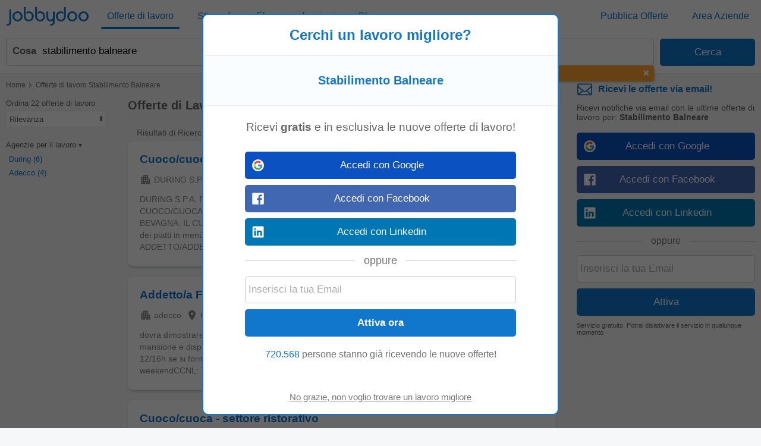

--- FILE ---
content_type: text/html; charset=UTF-8
request_url: https://syndicatedsearch.goog/afs/ads?sjk=3t1OFsprQwijzNqpcmIf2w%3D%3D&psid=8505005394&adpage=1&channel=1762794665%2B6652813869&iab_gdprApplies=false&client=pub-2783404698413455&q=Offerte%20di%20lavoro%20Stabilimento%20Balneare&r=m&hl=it&cpp=5&type=0&oe=UTF-8&ie=UTF-8&fexp=21404%2C17300003%2C17301437%2C17301438%2C17301442%2C17301266%2C72717108&format=p2%7Cn3&ad=n3p2&nocache=2501768661799082&num=0&output=uds_ads_only&v=3&bsl=8&pac=0&u_his=2&u_tz=0&dt=1768661799115&u_w=1280&u_h=720&biw=1280&bih=720&psw=1280&psh=720&frm=0&uio=--&cont=csa-top-1%7Ccsa-bottom-1&drt=0&jsid=csa&jsv=855242569&rurl=https%3A%2F%2Fwww.jobbydoo.it%2Flavoro-stabilimento-balneare
body_size: 8464
content:
<!doctype html><html lang="it-US"> <head>    <meta content="NOINDEX, NOFOLLOW" name="ROBOTS"> <meta content="telephone=no" name="format-detection"> <meta content="origin" name="referrer"> <title>Annunci Google</title>   </head> <body>  <div id="adBlock">    </div>  <script nonce="eHWRaFJ6u5pkMSQPiELxMA">window.AFS_AD_REQUEST_RETURN_TIME_ = Date.now();window.IS_GOOGLE_AFS_IFRAME_ = true;(function(){window.ad_json={"caps":[{"n":"queryId","v":"J6NraZ-AH-7knboPtOOvgAE"}],"bg":{"i":"https://www.google.com/js/bg/V3ebOGDdmYSEMRADY9j8a9nQ9snAUskijKb6q-slNNE.js","p":"fcnNRWAVBZzvp0pyPAWeLSXW/hwbdmkVrlWipRu7kTPeXgO4NaqGiyMDlGhaykKQp4wz6bFOn0QwFsw9pz+vh0lUPDe3B1sQr540AypblEiO4DlrvB3823bgL1bmTBw6xnJH3iVt3y7mT+Oq19KRoc+pHvPPtrrUvehRjrPPJJsABElbNwTVRgy+Lz3qPkDCPbBxbtv7M0oDAxwepdq+dHFHN6vHUja/5IAk4wYM9ytrVg8JOA0oAAZToLXoOEH5d+Nzso2JYTqXKsaPZoSqm9/l/ggnzNNmu3G3mJTfOlkr3QohJg4t3O6GBpKMMZNr1uT4A3EA4yMvW07bWU6MaD4zXDDyfFcWYo0NFvUUJdEmXvKfEfmRkwi3LURuN31spHgASGYb0YTjYg5FHJVxC6ZrLNctKzoDLaqBYWbR01hPJosPpW4PS/7OeTOHDxysnGs0/R5eYCOVp9Dt1aKHmIwnvdRhPfc+t/mBkLCfzF4k8u2Yj3fuHBUkJmMcHDrnVgBc23Cf5F7brpT8BPKTRkB6DjywLn0ape1Qh9ygr/FQDVfVq0yOJERLdt0jtJ6ocnzi4sA/dpOetVC+lUzAXeTj/gTvkYpokQHqdjug/vZXvHDZAh4SUdLOc0bfmcRrulYgTpGNwFAZI6wBJWPYC8ffgJtS3NUa1QUMsbIKmQKCkwdyiR/E8Qt28UX7DQUNuF3EQq8J02ptLHsO+7d7awQ0IB4o5StjHCpDhT3GQnsNrBmtlazI4wyWRlHL+gUwgnj3bg9JFiqV/+y3qqoTeuV32qMCuI98pYvoKg2iRMzrxbSeoZfysHbX+auZvpHk51p8ZsnI2flgIXnLhYAm3jOx5fOQE7Q1JMr+yXfiAKCo9sX71dYHVTo5KqosENYASqYWwsHzluwV3UoFNUV9n6ZCshD2GVdp+GGzvv1/XD2JbjXR5wKtdlaT+odZp48mZoVG7Iv8ROt9VAW22EjZ3a+hK9HGBdVE17xAt3OzpwqHbncc36pa7e5AijbYCJcoKaaP/NjAdtnmZPPNJ3Uo8Rw5vSDUY5dhSefSzNjYa8xbWaaL2KkVwTY2UcTE8dvpTPu3HoqGuqFvO37k4QwmnQF96THoCsNMeEw6vTWc1cjhTo1DKhGjS0tn78RlXAojIwSyAIJxm8X8NUwXK8Hp7I82/vAURCNw+cZSuxxmzjdyC1+3tEChGs6z5OrMav342vsN6W2bgDaY5aUMz3ZkWcSuj89fc4d9ImsDq533yukMA9Ls1ddjqjQD/gHaAetc41S7mh70BLQTaXYpmSh/tOD+KNpzLeP6sZ/+PlLpoEEf1/RhujmY8cdUcwS1S0jifn+hgEuUyrt2eIGqcCpnfkjoWoRI2dmpaMVIKS/c0cXhh63NdExa+R07IcNPoJmY3BS4FlUXoWjbtR5tQpxydqCAwEN+ezdojt6QW7KBc9ondodaUHTX2x7eviz2I1HHSmKfZEC4i3Y8rkgwEzNtvRaEYJHgd4DjuHPhosHZSLzNVSEF+WJ2+3p2nVO0fFPxY8vKiyefa8HYQuSItWVHHVk/q3FbcAYhhQGYMHJyyGOp4p94TWO1Dh0f3ds3X1/GH0OIeh1Pitm2c84RSSiYBVv+VfRqNtPJ/fW/6n5e9IpDos19weD8IxxiEJUoBKid+qGq1xXS3QDSr9+ZbOsJK3WUSNy0RjitvRSfT72RTI1+VpjLp/kiUTIMOQVCLz03BYqlbeuTCw6UyJEopGQkQkTSbSoNUz9VgRj0fYvD+k/LD5xrXxNUERlFmQJCmFjgh/eQhj5ex93eKGLtMrwNikwpoJBCYn2hK/5goDI7tvMVbBvxKfqcMdVfA2d1eu8OW9Lye0MrAN2xDdNsNspfAgLm610bfhafqEOPLunYy/AYP7NtesL8QTVdO/uGATZdlDcl5Zxsvg0KHAc3FZjagM1TCA4TsS/[base64]/9atgUy0L1fA5nJuA+p9AUawFTQdxXCSf/KE802koz3AZTiREcpwYfOdOU3Zs0HxV6No1T/IID+MMIJNVEqdvlONIdhsme0rfoRw6334JuFuJ4qnpIVAiLNtY3DTUjk1OGjqWHJctFeXH9wfnO7UuRWY8XXTDiRYmXx5HjnyDCjqIMJgmCW++U9Ncd83LKMksYa7Vy4XeP2/MhznkzQP6AKl5oMLvQhyzRoJKWaFfOYS9V9NLAjrUwUdE7e5pFvEkN6HkaPPgsRRqNUBnh84U1PtygLLnSUKRjeqM99NgnhAv5dI0iyWkjflnSANUzT9k4Euaxu7VdCu6tbN75Ye4rgwcCLSIyKjxu2KeY4K/SUf9Of8kkySD/Zw+gXO7t+pAHMfLawcOPtBR6d87Hckf/PbOCL2b5qTx56tn39UDf5jQtVDq0tRbunNDyy8e3gh8xJ4UMjhBR9T3w30zbKSlpWpS0tGTuxS4wr3vn4tA6e4ylxO4C/SFNMA2jScdfKWNhDXgRJoIwc8juT3iu30LSbAk/96/TqRpx4wERI87guZfQoj7yAY1uAkgDfW5I4pjcG7ozflxYS8QbqJrV3mkWqCqbR9yi9aebTDCD7eMX1ZBVSCEKTbbP97jci5R6BVKFvZ9B61qSFZFnVNn+UaU7EHRYbfp4DPtV+Mz1ZXANsmMgeGpjOCWtPqPQbU/[base64]/u3R4zvS7ELLZkMVcG9s0262jWyakO5Z0vS6jNFXNUJHz8xxWEQ1DAlr6v52BkBVRXhhdh7VF2/xcToU+krtyJr58EVkFmIUfKYLaNOH6WiZvb2BWbDVv8EVFiZaUUcifxgZTxUMzW1NTfY+CV1au6wxsB5ASjQtmjvMaFfbFrImEURC5t3mM3YMAu9nQGfQAAGu4iTgPUvl/lC6Oee0WDd73wNKMEoRA/D4HzpHvs50VPLN1DJBNbl9JKh+FlVwCnGR7YRRNPESPFI5+CohZ3rQj0vFC9xvqHaQpX9Pw4PKKIRxPVTAzTJwdShaDORPi6YTsjl6VSdYQF6qzsr1il3qZFzJE4ny4BmLwyNO/t3h6NU3LE5/FdLs49zAJ5x+Z9Yd7s9ozJ9nMc4xrb6P4SPcT/K+43dzFbabdX5JjRr9PygeD8r8Q2Mzqi6SDFyMa14w1Cpa6W/0sUljIflI3bOxS2rbAesmOOd79eFk2iUfIWcH9Lxfb02U48yykmN+S0z5UK5+ZHlkZwK/FJCQ8SrDbqn/WZBFS6Fu8TANFRvtOh8llJoMN+HuCUP4C/lROFp031j5goFhfNGa+q3TfFbtBC90+MONvpUx/Rs/IUb+Xur4pum0qL0phs8Nh7zYqAzqxw6Kw9qDKcJ6+nhvuwXlotwQ/MFRmrt//ezfGssTeTAt/rPObJRwwjraMTuhdWjtSUzFoUNyNBjjbQPPP2k/Jb1IEZk0vrVAe40f4AI+zzzFtvFaCoaYwdzWsCvfGmz/A5Xl1SNzzFT3zXaU/r/8AHgoxpk7Kt/qCbBQszspDR5Di8swW9s8ZQxouJ5c25j7WY1pDEcsKv0rEex/afaBQBkBSPCPvAp4VLlmlU8zahAWFj2ufyJMOGeDfxkTaQC/gS0Z4IwEqM9TWJhvun9BxoS5rgnstX8fPW3xzNulo58HTHfTjcH/boU3W8LM49jfFBiUCqWrCSd4R4SssWhv0cHCnO/M+SZR2AqNExdp//3tglIrvMXO8uTiMnTVu7hmT3usb++4iFnKvdNxdEH3C/BA7Ao0WSycBCw2OriCNYvS2mYE6budLuzh+KklbgqL4G+Em07pOnVMB88btCr3XdGzjoXZMgvXP+wFKtpwgRTkMFl0DK8z2U6K7b3zldwZeMfmD5O4nwsaajfab0LOJrIeVD6t5o1Wj2H/BEMvqbfTL9MOIENus8c4Lc7wJy8Celtzh4HnKvqj1HIVKcBpF+uCaSOj/oIFMfVQ3RVkFv3NysvAPfi+KdIdBPCltuBWGHLVLLjCVGWM0dxTblnYt+h3ZQMe7nEoSI2z7ACzQhp5P8rRbw5gcuFwz+Y1oIXu5SpfEYPdT2MBEJT7b/lFMDu6E7Bxq0k18OR6YBt/j9rP9VZ1pBM8JCw6k2ID0dXCLAk/uT5e+W3uTqF0OB2p0RawvQa4dlek1nM80oYCLtpGpNAHbLeP0SqFUvu05hiZ7qSiti8u8CDQ+Rhcyu1tETQifhfV48uxDpA6LetyWEobrDWFPEemEyou+7rBJ97wjSBBAy6KlLqkxxJ9vf1wAYU/a6qvPoBhF5Vn/F9jgMwy8WlVFJmCqDTiCl5RDZRpx0JcOd1nLiZ8n8DFNJmwgEzPNJVXR7lG7E9izxOdXz+02dWoacmAmYkj8UJsRSQVTs9vcTxOiSY5LjJ2DhW4HjWr/8hIHX1O4KM4vlScw+Y7jOkl9wT/MVQaBfXp1kumt6mxOwTFKTwkkMxtnrSMbQVOkwVw1MUADoGE2rXWsWaSwFSicQttzBTB2y7+8zpNvRz1C0mKldi/oxcyyEPG1tyKB9KdZp15pPbA/Md0z+C58bhpRPKag2BwvUdYhlcIXT9uYg8PxCYMjiny3Xb1NEeZ70091Pv9aNW7tBfoACv/NFEgheT1rFeLD7yNUaMn1f7zOhmQwDCbX6EFGdaiinkbuyXDdTMHodwXOwarREnZ1QekyzYDrkFh93oMv5pK84qEv2FQDPvq5jv1g9tjUapjth4N3gpn1MzZ5go941Sd48TXaKAtM7VOcWNEei/iKU4XOyklziLEEn8tgVd5eyjbXEc0CFP38kgkP4Kxy8KB/lATr7x0GN2iroYIYGRWGgDEf2pU9tqN5UXv4kL5K7BOzAJ3SPnqkxupu9wekDazhVNS4mCdANyL/h2RiiRPgAYdev0nRjT+sP47bXP4RGFWd36RzjqktkseUzmClHk1ibaPf3X9I7LUs5h/yCUqCeMQGBXGgWqbBlj7MPTbFV3bffkzSIAarMfjMUb3lf1pt3j5ZfB2Q6eTrKV0L7ssNLroM1C1NwfQ1U+nMD4RsMsZvsOllybauMgdXArDvWaVp/tcE4g/krXtL1T1QIQAaPbnsgsXDS30Mz9hH5MFKmb+8vsmWL90s9rOSTfodYPHdkmBj8Fut3BEfv/9nyseue0zJBk45YAmLBjSptrUdBy3N/JIaGSA4pJa2koZGVQFu7h54L/mwq/Sox67A0OGzI//75DZ85bhTtph5MLarRoGML1+uZK0xlYqIonTS0rJpYf+AeW/WEXHfMBG+5peRnVdnYBnDUl0uYSsi37Dpif/VIsPjHzq3F8TIa/RnGFEpMGddOYUgxlXRvZm8pibdyUkJP9+s2F/[base64]/[base64]/kwnwbDZQRU0GTJ1SzuT9putiw0L3y7EWWvbI3aXvUBjlrDCvd9hBcUunbggAWK/rSmGpOgyUQs3gw62tN5mKnqlKF2TIPrR8NldbHgE2B0AvR+yiGuKGCL5/LD/09X+yPcNh14qf7pTPNQWMRY3nBoeqsS87CVHzUFL9H6buGfLd76fB2mP5I8H5zIey07rr0IW5fWf8ViO6bUKEcOLf8gyGEIhSqs+cUW2MqR7pPF8kpClpB+BPIcsiJoSmjVjoEk2sF4sV7sNzIICNnB+qDIcPuyKRAHt5x1Ccs3cAC5aOMFFT1shTVbjKlnL/QW3ISd+ap02LSdBD+dxBtdKxR2SZ0+nvZCeTXNw/nioNiJwFsSWp3JG+75OHYJ5RxplbPVpIQjDjNJjqfvA59BHBS7IzomMKWDLhspAnJPlnSnAM/XPh4gWdSuK+XgoKTe4eYNCH3hKyFs7EnJqS1iQT+Y3bHogtkwwpoCosgriM0q7S9+7iRsSDY0yokA8VF+AA4btAuP2FdA4N7rCBf0hzgQcZtvDRweqMM20n8MBYl61FY/[base64]/9nX+NJwTuGQsUWxCQ7TdEdbTqOlhP8oEFGSxmIfVhIDBKuF7bQZXwlMLkFpVzHYbTxcdFdLaykKTBqMCwrzEI1XF7X1hZJ4D05n9MCjVXD6YjArzhSEvtUX9eE8eMSlr7cFvV0GUHukQjFI6//[base64]/NctZLL6eQ+bOjGMVNUlfRMv7kAtPoh4RQ2F6wnBvseLagYbek5lyteoIYl06xMlsgYzZF1t8EuC57EJ7QDN7sjJX4B+0rog4J5B4Ak3kBM2ZXMNUDu66Oe2dx3m9fF27TekvBMlpqhNNj85DM5aIXfjReCNHp8ijJJLL0dIg2KvHntqKv310G1J+a+rN/F2eqlbRr4eNWFhAtcF430rIeZP36ftWIgBgdIHrVbCh0ErCyYn3qBM5q28U0m6RXS1XQtTI22OYgVPBFHddAGpHZddUwvsgnTyyZRQ9UVCoJ+cX9WsKyFYy5lgl/HKNN3aGjEK2fy/X3tBfDCjmk+jwk8FTmOelm5bCbdEO0gdODLYt1MItyYKtE2cI5xl82ndfU7fKAb1vFllSRHU+QrJuN1pKyPBlbhg1nyhxnBne3G1kghlyAiO3v8A1MueuwTaW3wTWZyhdCgZYp342IMxYXKiryRA8JlfoMj/57wN1xc5W16ZCBm/jM2sS45s8aGjYfMDv2aF2oI40Wg2HTigfpvLAbm441RzREq+OCtGZ2OdvBjeOUpLHm4wEd0mGbFZtj210i+pdrizyVy966+pHs6CFndB3L8WZnuVzwt+Wx31bYD5X+wQnWtU5AbanH3f7MaTu/unJg3Lf9KzeRV2s6ZSaqdCGJQGZmkFLXyZl64HKIN6h/npqnPuA54zahapj+sYuewmDpAZlRmjgZJ8JG+J30jsIfosq/kdM3XswCObTq7oVL4tYz7RPUridVZDZvlA1qOnyCL4S1076lCvbbNMmUzLfkq7LOr7ddmFUwx0bO8n97jN6/CmHRa+1QGXgnr10j8GZTQdQbpIhOK8r0f9bkYLGQW7EKCBf5SwMaf9gxkSo7RXcqOqZQTnEzkuAhdIy2Uj16H5hEdiAYv99jdyJp1AwLA1E+zlvXNpXfw9zbe/9npqapp0BvrT+Zw55iJyKpMNpx3dLoRxt6bG+WnyNYETqZJQ4sc1IHYPtVzxDS5ycIHQ1bWfldfmWOs3vlCIoHbevKe7q9hvFb9Hb7DW1eAT3X/ynFCTsEoL94BPGV8cddbn2F8RlK8f7A+sFIXcfK4jKW3Zb07L88/xUoYxnYXfuM5VUhXquQSjR64XeQ1+mim05cSEUaJrxdendlurdz6Ey3O9SnxYxzMdyuE2K26jcaHl/ob/+RZOgmxbEwSL4bNVZTq99WaR4+Wxz8fP0CX1ZxLuB9BpRK62Ki2rPkjVSvd8LIRj0ACVP6qKPnrcRAtDHhAaurzbY1DjrNHgJWtarA/fWdtwvqYvsOl6bXPTlmjUeeQI0+yQrZ0vYJWYqqyMILxYZ7K1swz+DJR2rznUthXapDivb+7HY6xcH5J2iSxm+8dueJ+Eib4jzm37gOnvUZDtOP3zex5+SLAyiNo3odjH741GczmHbOEgGGMO7nqzg/nU7yTQXDv4N3cDfMte4vgdB2l0grRzEcCszhnzfhUKQH8igAhA+rg+SWiMYYdj1RF2SutbO9Cg0euEnrYZfqQvQ7wbxHzhlhdEGYrz7OxHSjVp/gj8pY4kZ1rNzYchHAA7YnZIYfLjvUPfsZxd8g+DOc/HnDZFnNtLzg9oEX9NH6xMXdx6yBqmgdkupNHCaWP0cQB37vWoLCOOoaKo87iIqzG1AUWk8SSgFr/[base64]/2KrzK5gHZ8itDUXzLkSgKQ/zsKc3kZVKVXh1M1jSK2F17n1UWPQJ3YXpKY+UgrGPYBgu0eDmBKHm9G7Batzb9ltjfW9hCcTjpZ9cwivHkGuN4Odz1LRsCzu+QzExc2jiVWyN5BE7HS2P6E1nRKLgOHmV8Z5QUO9B5CSLgYXhsMT2EZAMvzrbxK/f2EGXRKUxrVpLPp3K6gvPBIAUPAQaE93x+mqymnRyCmo5Q3PFxHbgymrEfIMCUhNUUC0/s04r8gVBYjO9oOVK6O8f8c/fw1Bo5h8eyu/Nd4PGQ+JZTD2ehWCcTNRmXnXyA4g+ksXWVbP+LHTuxCp2zgnPRosXbN2paeJYnY4RQf2+E5M9FZXId9joe2uuxkfxv447aeOErp+dheTq0Ixe7GwVJfc+XcPkDwHYy7ASS4W2lTbHrzdS3PgshsJE2mzTS5BjJ/x8vqN3waDxf5ThDuOY6byTBZ4bTAuvTZBb//CRFOOAiy08c26ln6+16kAM4+G1eShDEC6duFh4wRRFyPemH/ZB2Kt6OvcyTcTb0mSTSgycUEj8TtjdcT4grLo5c3W9/zvqlJOdhw0w5iFkhngvEpLjwgHT4w3Pcs3A1LHWm3UIAuDOX1njD8OtkAPab2eOaFS7bul6snizd7iQvRB2RSKPFWMn+q+hPbUUJaEq3cV0vWHFh9xP7eIUEiYNwOkQl/zQsbUHM9qXhHpu36fCvYsNWY1/eKlLlliXFt6zidaiMFzIbYg7X/mDv9PGBCCmz+gObGMPPcP8Zh/udFX2RNeUi8e6cwiDTP0Ayv5PbyoBfLfPQIJlVRgI1hLt3iXvjOuzpz1Knlfcclqc2rgI+odtw8xpTm431JCLrITFiF/[base64]/h5ylehwucrvrs1BvAgr9Z4bJw86nbJX1MH3wXLVnrhTlXWAioB/EVnwFwvW50GAicQZkdMRM6ic8VfXQ"},"gd":{"ff":{"fd":"swap","eiell":true,"pcsbs":"44","pcsbp":"8","esb":true},"cd":{"pid":"pub-2783404698413455","eawp":"partner-pub-2783404698413455","qi":"J6NraZ-AH-7knboPtOOvgAE"},"pc":{},"dc":{"d":true}}};})();</script> <script src="/adsense/search/ads.js?pac=0" type="text/javascript" nonce="eHWRaFJ6u5pkMSQPiELxMA"></script>  </body> </html>

--- FILE ---
content_type: text/css
request_url: https://www.jobbydoo.it/css/autocomplete.05f8afb6.css.gz
body_size: 135
content:
.jdac{background:#fff;border:1px solid #efefef;z-index:1000;overflow-y:auto}.jdac ul{list-style:none;margin:0;padding:0}.jdac li{color:#666;line-height:25px;min-height:25px;padding:5px;display:block;text-align:left;cursor:pointer}.jdac li em{color:#17c}.jdac li.highlight,.jdac li:hover{background:#f9fdff}@media (max-width:767px){.jdac{max-height:30vh;margin-bottom:100px}}